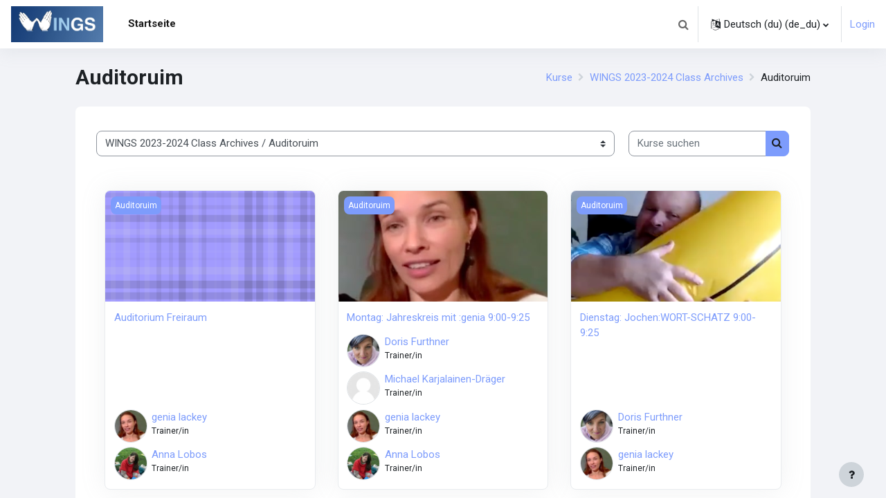

--- FILE ---
content_type: text/html; charset=utf-8
request_url: https://wings-academy.org/course/index.php?categoryid=115
body_size: 15575
content:
<!DOCTYPE html>

<html  dir="ltr" lang="de" xml:lang="de">
<head>
    <title>Alle Kurse | WINGS</title>
    <link rel="shortcut icon" href="https://wings-academy.org/theme/image.php/moove/theme/1724215146/favicon" />
    <meta http-equiv="Content-Type" content="text/html; charset=utf-8" />
<meta name="keywords" content="moodle, Alle Kurse | WINGS" />
<link rel="stylesheet" type="text/css" href="https://wings-academy.org/theme/yui_combo.php?rollup/3.17.2/yui-moodlesimple-min.css" /><script id="firstthemesheet" type="text/css">/** Required in order to fix style inclusion problems in IE with YUI **/</script><link rel="stylesheet" type="text/css" href="https://wings-academy.org/theme/styles.php/moove/1724215146_1651898476/all" />
<script>
//<![CDATA[
var M = {}; M.yui = {};
M.pageloadstarttime = new Date();
M.cfg = {"wwwroot":"https:\/\/wings-academy.org","homeurl":{},"sesskey":"K40KzCbISu","sessiontimeout":"28800","sessiontimeoutwarning":1200,"themerev":"1724215146","slasharguments":1,"theme":"moove","iconsystemmodule":"core\/icon_system_fontawesome","jsrev":"1724215147","admin":"admin","svgicons":true,"usertimezone":"Europa\/Wien","language":"de_du","courseId":1,"courseContextId":2,"contextid":19817,"contextInstanceId":115,"langrev":1768878981,"templaterev":"1724215147"};var yui1ConfigFn = function(me) {if(/-skin|reset|fonts|grids|base/.test(me.name)){me.type='css';me.path=me.path.replace(/\.js/,'.css');me.path=me.path.replace(/\/yui2-skin/,'/assets/skins/sam/yui2-skin')}};
var yui2ConfigFn = function(me) {var parts=me.name.replace(/^moodle-/,'').split('-'),component=parts.shift(),module=parts[0],min='-min';if(/-(skin|core)$/.test(me.name)){parts.pop();me.type='css';min=''}
if(module){var filename=parts.join('-');me.path=component+'/'+module+'/'+filename+min+'.'+me.type}else{me.path=component+'/'+component+'.'+me.type}};
YUI_config = {"debug":false,"base":"https:\/\/wings-academy.org\/lib\/yuilib\/3.17.2\/","comboBase":"https:\/\/wings-academy.org\/theme\/yui_combo.php?","combine":true,"filter":null,"insertBefore":"firstthemesheet","groups":{"yui2":{"base":"https:\/\/wings-academy.org\/lib\/yuilib\/2in3\/2.9.0\/build\/","comboBase":"https:\/\/wings-academy.org\/theme\/yui_combo.php?","combine":true,"ext":false,"root":"2in3\/2.9.0\/build\/","patterns":{"yui2-":{"group":"yui2","configFn":yui1ConfigFn}}},"moodle":{"name":"moodle","base":"https:\/\/wings-academy.org\/theme\/yui_combo.php?m\/1724215147\/","combine":true,"comboBase":"https:\/\/wings-academy.org\/theme\/yui_combo.php?","ext":false,"root":"m\/1724215147\/","patterns":{"moodle-":{"group":"moodle","configFn":yui2ConfigFn}},"filter":null,"modules":{"moodle-core-blocks":{"requires":["base","node","io","dom","dd","dd-scroll","moodle-core-dragdrop","moodle-core-notification"]},"moodle-core-dragdrop":{"requires":["base","node","io","dom","dd","event-key","event-focus","moodle-core-notification"]},"moodle-core-actionmenu":{"requires":["base","event","node-event-simulate"]},"moodle-core-lockscroll":{"requires":["plugin","base-build"]},"moodle-core-handlebars":{"condition":{"trigger":"handlebars","when":"after"}},"moodle-core-maintenancemodetimer":{"requires":["base","node"]},"moodle-core-formchangechecker":{"requires":["base","event-focus","moodle-core-event"]},"moodle-core-popuphelp":{"requires":["moodle-core-tooltip"]},"moodle-core-notification":{"requires":["moodle-core-notification-dialogue","moodle-core-notification-alert","moodle-core-notification-confirm","moodle-core-notification-exception","moodle-core-notification-ajaxexception"]},"moodle-core-notification-dialogue":{"requires":["base","node","panel","escape","event-key","dd-plugin","moodle-core-widget-focusafterclose","moodle-core-lockscroll"]},"moodle-core-notification-alert":{"requires":["moodle-core-notification-dialogue"]},"moodle-core-notification-confirm":{"requires":["moodle-core-notification-dialogue"]},"moodle-core-notification-exception":{"requires":["moodle-core-notification-dialogue"]},"moodle-core-notification-ajaxexception":{"requires":["moodle-core-notification-dialogue"]},"moodle-core-languninstallconfirm":{"requires":["base","node","moodle-core-notification-confirm","moodle-core-notification-alert"]},"moodle-core-event":{"requires":["event-custom"]},"moodle-core-chooserdialogue":{"requires":["base","panel","moodle-core-notification"]},"moodle-core-tooltip":{"requires":["base","node","io-base","moodle-core-notification-dialogue","json-parse","widget-position","widget-position-align","event-outside","cache-base"]},"moodle-core_availability-form":{"requires":["base","node","event","event-delegate","panel","moodle-core-notification-dialogue","json"]},"moodle-backup-confirmcancel":{"requires":["node","node-event-simulate","moodle-core-notification-confirm"]},"moodle-backup-backupselectall":{"requires":["node","event","node-event-simulate","anim"]},"moodle-course-util":{"requires":["node"],"use":["moodle-course-util-base"],"submodules":{"moodle-course-util-base":{},"moodle-course-util-section":{"requires":["node","moodle-course-util-base"]},"moodle-course-util-cm":{"requires":["node","moodle-course-util-base"]}}},"moodle-course-dragdrop":{"requires":["base","node","io","dom","dd","dd-scroll","moodle-core-dragdrop","moodle-core-notification","moodle-course-coursebase","moodle-course-util"]},"moodle-course-categoryexpander":{"requires":["node","event-key"]},"moodle-course-management":{"requires":["base","node","io-base","moodle-core-notification-exception","json-parse","dd-constrain","dd-proxy","dd-drop","dd-delegate","node-event-delegate"]},"moodle-form-dateselector":{"requires":["base","node","overlay","calendar"]},"moodle-form-shortforms":{"requires":["node","base","selector-css3","moodle-core-event"]},"moodle-form-passwordunmask":{"requires":[]},"moodle-question-chooser":{"requires":["moodle-core-chooserdialogue"]},"moodle-question-preview":{"requires":["base","dom","event-delegate","event-key","core_question_engine"]},"moodle-question-searchform":{"requires":["base","node"]},"moodle-availability_completion-form":{"requires":["base","node","event","moodle-core_availability-form"]},"moodle-availability_date-form":{"requires":["base","node","event","io","moodle-core_availability-form"]},"moodle-availability_grade-form":{"requires":["base","node","event","moodle-core_availability-form"]},"moodle-availability_group-form":{"requires":["base","node","event","moodle-core_availability-form"]},"moodle-availability_grouping-form":{"requires":["base","node","event","moodle-core_availability-form"]},"moodle-availability_profile-form":{"requires":["base","node","event","moodle-core_availability-form"]},"moodle-mod_assign-history":{"requires":["node","transition"]},"moodle-mod_quiz-util":{"requires":["node","moodle-core-actionmenu"],"use":["moodle-mod_quiz-util-base"],"submodules":{"moodle-mod_quiz-util-base":{},"moodle-mod_quiz-util-slot":{"requires":["node","moodle-mod_quiz-util-base"]},"moodle-mod_quiz-util-page":{"requires":["node","moodle-mod_quiz-util-base"]}}},"moodle-mod_quiz-dragdrop":{"requires":["base","node","io","dom","dd","dd-scroll","moodle-core-dragdrop","moodle-core-notification","moodle-mod_quiz-quizbase","moodle-mod_quiz-util-base","moodle-mod_quiz-util-page","moodle-mod_quiz-util-slot","moodle-course-util"]},"moodle-mod_quiz-questionchooser":{"requires":["moodle-core-chooserdialogue","moodle-mod_quiz-util","querystring-parse"]},"moodle-mod_quiz-modform":{"requires":["base","node","event"]},"moodle-mod_quiz-quizbase":{"requires":["base","node"]},"moodle-mod_quiz-autosave":{"requires":["base","node","event","event-valuechange","node-event-delegate","io-form"]},"moodle-mod_quiz-toolboxes":{"requires":["base","node","event","event-key","io","moodle-mod_quiz-quizbase","moodle-mod_quiz-util-slot","moodle-core-notification-ajaxexception"]},"moodle-message_airnotifier-toolboxes":{"requires":["base","node","io"]},"moodle-filter_glossary-autolinker":{"requires":["base","node","io-base","json-parse","event-delegate","overlay","moodle-core-event","moodle-core-notification-alert","moodle-core-notification-exception","moodle-core-notification-ajaxexception"]},"moodle-filter_mathjaxloader-loader":{"requires":["moodle-core-event"]},"moodle-editor_atto-rangy":{"requires":[]},"moodle-editor_atto-editor":{"requires":["node","transition","io","overlay","escape","event","event-simulate","event-custom","node-event-html5","node-event-simulate","yui-throttle","moodle-core-notification-dialogue","moodle-core-notification-confirm","moodle-editor_atto-rangy","handlebars","timers","querystring-stringify"]},"moodle-editor_atto-plugin":{"requires":["node","base","escape","event","event-outside","handlebars","event-custom","timers","moodle-editor_atto-menu"]},"moodle-editor_atto-menu":{"requires":["moodle-core-notification-dialogue","node","event","event-custom"]},"moodle-report_eventlist-eventfilter":{"requires":["base","event","node","node-event-delegate","datatable","autocomplete","autocomplete-filters"]},"moodle-report_loglive-fetchlogs":{"requires":["base","event","node","io","node-event-delegate"]},"moodle-gradereport_history-userselector":{"requires":["escape","event-delegate","event-key","handlebars","io-base","json-parse","moodle-core-notification-dialogue"]},"moodle-qbank_editquestion-chooser":{"requires":["moodle-core-chooserdialogue"]},"moodle-tool_capability-search":{"requires":["base","node"]},"moodle-tool_lp-dragdrop-reorder":{"requires":["moodle-core-dragdrop"]},"moodle-tool_monitor-dropdown":{"requires":["base","event","node"]},"moodle-assignfeedback_editpdf-editor":{"requires":["base","event","node","io","graphics","json","event-move","event-resize","transition","querystring-stringify-simple","moodle-core-notification-dialog","moodle-core-notification-alert","moodle-core-notification-warning","moodle-core-notification-exception","moodle-core-notification-ajaxexception"]},"moodle-atto_accessibilitychecker-button":{"requires":["color-base","moodle-editor_atto-plugin"]},"moodle-atto_accessibilityhelper-button":{"requires":["moodle-editor_atto-plugin"]},"moodle-atto_align-button":{"requires":["moodle-editor_atto-plugin"]},"moodle-atto_bold-button":{"requires":["moodle-editor_atto-plugin"]},"moodle-atto_charmap-button":{"requires":["moodle-editor_atto-plugin"]},"moodle-atto_clear-button":{"requires":["moodle-editor_atto-plugin"]},"moodle-atto_collapse-button":{"requires":["moodle-editor_atto-plugin"]},"moodle-atto_emojipicker-button":{"requires":["moodle-editor_atto-plugin"]},"moodle-atto_emoticon-button":{"requires":["moodle-editor_atto-plugin"]},"moodle-atto_equation-button":{"requires":["moodle-editor_atto-plugin","moodle-core-event","io","event-valuechange","tabview","array-extras"]},"moodle-atto_h5p-button":{"requires":["moodle-editor_atto-plugin"]},"moodle-atto_html-beautify":{},"moodle-atto_html-button":{"requires":["promise","moodle-editor_atto-plugin","moodle-atto_html-beautify","moodle-atto_html-codemirror","event-valuechange"]},"moodle-atto_html-codemirror":{"requires":["moodle-atto_html-codemirror-skin"]},"moodle-atto_image-button":{"requires":["moodle-editor_atto-plugin"]},"moodle-atto_indent-button":{"requires":["moodle-editor_atto-plugin"]},"moodle-atto_italic-button":{"requires":["moodle-editor_atto-plugin"]},"moodle-atto_link-button":{"requires":["moodle-editor_atto-plugin"]},"moodle-atto_managefiles-button":{"requires":["moodle-editor_atto-plugin"]},"moodle-atto_managefiles-usedfiles":{"requires":["node","escape"]},"moodle-atto_media-button":{"requires":["moodle-editor_atto-plugin","moodle-form-shortforms"]},"moodle-atto_noautolink-button":{"requires":["moodle-editor_atto-plugin"]},"moodle-atto_orderedlist-button":{"requires":["moodle-editor_atto-plugin"]},"moodle-atto_recordrtc-button":{"requires":["moodle-editor_atto-plugin","moodle-atto_recordrtc-recording"]},"moodle-atto_recordrtc-recording":{"requires":["moodle-atto_recordrtc-button"]},"moodle-atto_rtl-button":{"requires":["moodle-editor_atto-plugin"]},"moodle-atto_strike-button":{"requires":["moodle-editor_atto-plugin"]},"moodle-atto_subscript-button":{"requires":["moodle-editor_atto-plugin"]},"moodle-atto_superscript-button":{"requires":["moodle-editor_atto-plugin"]},"moodle-atto_table-button":{"requires":["moodle-editor_atto-plugin","moodle-editor_atto-menu","event","event-valuechange"]},"moodle-atto_title-button":{"requires":["moodle-editor_atto-plugin"]},"moodle-atto_underline-button":{"requires":["moodle-editor_atto-plugin"]},"moodle-atto_undo-button":{"requires":["moodle-editor_atto-plugin"]},"moodle-atto_unorderedlist-button":{"requires":["moodle-editor_atto-plugin"]}}},"gallery":{"name":"gallery","base":"https:\/\/wings-academy.org\/lib\/yuilib\/gallery\/","combine":true,"comboBase":"https:\/\/wings-academy.org\/theme\/yui_combo.php?","ext":false,"root":"gallery\/1724215147\/","patterns":{"gallery-":{"group":"gallery"}}}},"modules":{"core_filepicker":{"name":"core_filepicker","fullpath":"https:\/\/wings-academy.org\/lib\/javascript.php\/1724215147\/repository\/filepicker.js","requires":["base","node","node-event-simulate","json","async-queue","io-base","io-upload-iframe","io-form","yui2-treeview","panel","cookie","datatable","datatable-sort","resize-plugin","dd-plugin","escape","moodle-core_filepicker","moodle-core-notification-dialogue"]},"core_comment":{"name":"core_comment","fullpath":"https:\/\/wings-academy.org\/lib\/javascript.php\/1724215147\/comment\/comment.js","requires":["base","io-base","node","json","yui2-animation","overlay","escape"]},"mathjax":{"name":"mathjax","fullpath":"https:\/\/cdn.jsdelivr.net\/npm\/mathjax@2.7.9\/MathJax.js?delayStartupUntil=configured"}}};
M.yui.loader = {modules: {}};

//]]>
</script>
<link rel="preconnect" href="https://fonts.googleapis.com">
                       <link rel="preconnect" href="https://fonts.gstatic.com" crossorigin>
                       <link href="https://fonts.googleapis.com/css2?family=Roboto:ital,wght@0,300;0,400;0,500;0,700;1,400&display=swap" rel="stylesheet">
    <meta name="viewport" content="width=device-width, initial-scale=1.0">
</head>

<body  id="page-course-index-category" class="format-site limitedwidth  path-course path-course-index chrome dir-ltr lang-de_du yui-skin-sam yui3-skin-sam wings-academy-org pagelayout-coursecategory course-1 context-19817 category-115 notloggedin uses-drawers">
<div id="accessibilitybar" class="fixed-top">
    <div class="container-fluid">
        <div class="bars">
            <div class="fontsize">
                <span>Schriftgröße</span>
                <ul>
                    <li><a class="btn btn-default" data-action="decrease" title="Schriftgröße verringern" id="fontsize_dec">A-</a></li>
                    <li><a class="btn btn-default" data-action="reset" title="Schriftgröße zurücksetzen" id="fontsize_reset">A</a></li>
                    <li><a class="btn btn-default" data-action="increase" title="Schriftgröße erhöhen" id="fontsize_inc">A+</a></li>
                </ul>
            </div>
            <div class="sitecolor">
                <span>Farbe Wesite</span>
                <ul>
                    <li><a class="btn btn-default" data-action="reset" title="Farbe Website zurücksetzen" id="sitecolor_color1">R</a></li>
                    <li><a class="btn btn-default" data-action="sitecolor-color-2" title="Geringer Kontrast 1" id="sitecolor_color2">A</a></li>
                    <li><a class="btn btn-default" data-action="sitecolor-color-3" title="Geringer Kontrast 2" id="sitecolor_color3">A</a></li>
                    <li><a class="btn btn-default" data-action="sitecolor-color-4" title="Hoher Kontrast" id="sitecolor_color4">A</a></li>
                </ul>
            </div>
        </div>
    </div>
</div>


<div class="toast-wrapper mx-auto py-0 fixed-top" role="status" aria-live="polite"></div>
<div id="page-wrapper" class="d-print-block">

    <div>
    <a class="sr-only sr-only-focusable" href="#maincontent">Zum Hauptinhalt</a>
</div><script src="https://wings-academy.org/lib/javascript.php/1724215147/lib/polyfills/polyfill.js"></script>
<script src="https://wings-academy.org/theme/yui_combo.php?rollup/3.17.2/yui-moodlesimple-min.js"></script><script src="https://wings-academy.org/lib/javascript.php/1724215147/lib/javascript-static.js"></script>
<script>
//<![CDATA[
document.body.className += ' jsenabled';
//]]>
</script>



    <nav class="navbar fixed-top navbar-light bg-white navbar-expand shadow" aria-label="Site-Navigation">
    
        <button class="navbar-toggler aabtn d-block d-md-none px-1 my-1 border-0" data-toggler="drawers" data-action="toggle" data-target="theme_moove-drawers-primary">
            <span class="navbar-toggler-icon"></span>
            <span class="sr-only">Website-Übersicht</span>
        </button>
    
        <a href="https://wings-academy.org/" class="navbar-brand d-none d-md-flex align-items-center m-0 mr-4 p-0 aabtn">
                <img src="//wings-academy.org/pluginfile.php/1/theme_moove/logo/1724215146/WINGS%20Logo%20Hands.jpg" class="logo mr-1" alt="WINGS">
        </a>
    
            <div class="primary-navigation">
                <nav class="moremenu navigation">
                    <ul id="moremenu-6971414da04cf-navbar-nav" role="menubar" class="nav more-nav navbar-nav">
                                <li data-key="home" class="nav-item" role="none" data-forceintomoremenu="false">
                                            <a role="menuitem" class="nav-link active "
                                                href="https://wings-academy.org/"
                                                
                                                aria-current="true"
                                                
                                            >
                                                Startseite
                                            </a>
                                </li>
                        <li role="none" class="nav-item dropdown dropdownmoremenu d-none" data-region="morebutton">
                            <a class="dropdown-toggle nav-link " href="#" id="moremenu-dropdown-6971414da04cf" role="menuitem" data-toggle="dropdown" aria-haspopup="true" aria-expanded="false" tabindex="-1">
                                Mehr
                            </a>
                            <ul class="dropdown-menu dropdown-menu-left" data-region="moredropdown" aria-labelledby="moremenu-dropdown-6971414da04cf" role="menu">
                            </ul>
                        </li>
                    </ul>
                </nav>
            </div>
    
        <ul class="navbar-nav d-none d-md-flex my-1 px-1">
            <!-- page_heading_menu -->
            
        </ul>
    
        <div id="usernavigation" class="navbar-nav ml-auto">
            <div class="navbarcallbacks">
                
            </div>
                <div id="searchinput-navbar-6971414da33af6971414d9517e6" class="simplesearchform">
    <div class="collapse" id="searchform-navbar">
        <form autocomplete="off" action="https://wings-academy.org/search/index.php" method="get" accept-charset="utf-8" class="mform form-inline searchform-navbar">
                <input type="hidden" name="context" value="19817">
            <div class="input-group">
                <label for="searchinput-6971414da33af6971414d9517e6">
                    <span class="sr-only">Suchen</span>
                </label>
                    <input type="text"
                       id="searchinput-6971414da33af6971414d9517e6"
                       class="form-control withclear"
                       placeholder="Suchen"
                       aria-label="Suchen"
                       name="q"
                       data-region="input"
                       autocomplete="off"
                    >
                    <a class="btn btn-close"
                        data-action="closesearch"
                        data-toggle="collapse"
                        href="#searchform-navbar"
                        role="button"
                    >
                        <i class="icon fa fa-times fa-fw " aria-hidden="true"  ></i>
                        <span class="sr-only">Schließen</span>
                    </a>
                <div class="input-group-append">
                    <button type="submit" class="btn btn-submit" data-action="submit">
                        <i class="icon fa fa-search fa-fw " aria-hidden="true"  ></i>
                        <span class="sr-only">Suchen</span>
                    </button>
                </div>
            </div>
        </form>
    </div>
    <a
        class="btn btn-open rounded-0 nav-link"
        data-toggle="collapse"
        data-action="opensearch"
        href="#searchform-navbar"
        role="button"
        aria-expanded="false"
        aria-controls="searchform-navbar"
        title="Sucheingabe umschalten"
    >
        <i class="icon fa fa-search fa-fw " aria-hidden="true"  ></i>
        <span class="sr-only">Sucheingabe umschalten</span>
    </a>
</div>
                <div class="divider border-left h-75 align-self-center mx-1"></div>
                <div class="langmenu">
                    <div class="dropdown show">
                        <a href="#" role="button" id="lang-menu-toggle" data-toggle="dropdown" aria-label="Sprache" aria-haspopup="true" aria-controls="lang-action-menu" class="btn dropdown-toggle">
                            <i class="icon fa fa-language fa-fw mr-1" aria-hidden="true"></i>
                            <span class="langbutton">
                                Deutsch (du) ‎(de_du)‎
                            </span>
                            <b class="caret"></b>
                        </a>
                        <div role="menu" aria-labelledby="lang-menu-toggle" id="lang-action-menu" class="dropdown-menu dropdown-menu-right">
                                    <a href="https://wings-academy.org/course/index.php?categoryid=115&amp;lang=de_kids" class="dropdown-item pl-5" role="menuitem" >
                                        Deutsch ‎(de_kids)‎
                                    </a>
                                    <a href="https://wings-academy.org/course/index.php?categoryid=115&amp;lang=de" class="dropdown-item pl-5" role="menuitem" >
                                        Deutsch ‎(de)‎
                                    </a>
                                    <a href="#" class="dropdown-item pl-5" role="menuitem" aria-current="true">
                                        Deutsch (du) ‎(de_du)‎
                                    </a>
                                    <a href="https://wings-academy.org/course/index.php?categoryid=115&amp;lang=en_kids" class="dropdown-item pl-5" role="menuitem" >
                                        English ‎(en_kids)‎
                                    </a>
                                    <a href="https://wings-academy.org/course/index.php?categoryid=115&amp;lang=en" class="dropdown-item pl-5" role="menuitem" >
                                        English ‎(en)‎
                                    </a>
                        </div>
                    </div>
                </div>
                <div class="divider border-left h-75 align-self-center mx-1"></div>
            
            <div class="d-flex align-items-stretch usermenu-container" data-region="usermenu">
                    <div class="usermenu">
                            <span class="login pl-2">
                                    <a href="https://wings-academy.org/login/index.php">Login</a>
                            </span>
                    </div>
            </div>
            
        </div>
    </nav>
    
    

<div  class="drawer drawer-left drawer-primary d-print-none not-initialized" data-region="fixed-drawer" id="theme_moove-drawers-primary" data-preference="" data-state="show-drawer-primary" data-forceopen="0" data-close-on-resize="1">
    <div class="drawerheader">
        <button
            class="btn drawertoggle icon-no-margin hidden"
            data-toggler="drawers"
            data-action="closedrawer"
            data-target="theme_moove-drawers-primary"
            data-toggle="tooltip"
            data-placement="right"
            title="Leiste schließen"
        >
            <i class="icon fa fa-times fa-fw " aria-hidden="true"  ></i>
        </button>
    </div>
    <div class="drawercontent drag-container" data-usertour="scroller">
                <div class="list-group">
                <a href="https://wings-academy.org/" class="list-group-item list-group-item-action active " aria-current="true">
                    Startseite
                </a>
        </div>

    </div>
</div>

    <div id="page" data-region="mainpage" data-usertour="scroller" class="drawers   drag-container">

        <header id="page-header" class="moove-container-fluid">
    <div class="d-flex flex-wrap">
        <div class="ml-auto d-flex">
            
        </div>
        <div id="course-header">
            
        </div>
    </div>
    <div class="d-sm-flex align-items-center">
                <div class="mr-auto">
                    <div class="page-context-header"><div class="page-header-headings"><h1 class="h2">Auditoruim</h1></div></div>
                </div>
        <div class="header-actions-container ml-auto" data-region="header-actions-container">
        </div>

            <div class="d-none d-md-block" id="page-navbar">
                <nav aria-label="Navigationsleiste">
    <ol class="breadcrumb">
                <li class="breadcrumb-item">
                    <a href="https://wings-academy.org/course/index.php"  >Kurse</a>
                </li>
        
                <li class="breadcrumb-item">
                    <a href="https://wings-academy.org/course/index.php?categoryid=123"  >WINGS 2023-2024 Class Archives</a>
                </li>
        
                <li class="breadcrumb-item"><span>Auditoruim</span></li>
        </ol>
</nav>
            </div>
    </div>
</header>

        <div id="topofscroll" class="main-inner">
            <div class="drawer-toggles d-flex">
            </div>

            <div id="page-content" class="d-print-block">
                <div id="region-main-box">
                    <section id="region-main" aria-label="Inhalt">

                        <span class="notifications" id="user-notifications"></span>
                        <div role="main"><span id="maincontent"></span><span></span><div class="container-fluid tertiary-navigation" id="action_bar">
    <div class="row">
            <div class="navitem">
                <div class="urlselect text-truncate w-100">
                    <form method="post" action="https://wings-academy.org/course/jumpto.php" class="form-inline" id="url_select_f6971414d9517e1">
                        <input type="hidden" name="sesskey" value="K40KzCbISu">
                            <label for="url_select6971414d9517e2" class="sr-only">
                                Kursbereiche
                            </label>
                        <select  id="url_select6971414d9517e2" class="custom-select urlselect text-truncate w-100" name="jump"
                                 >
                                    <option value="/course/index.php?categoryid=137" >Auditorium</option>
                                    <option value="/course/index.php?categoryid=46" >Auditorium / Directory</option>
                                    <option value="/course/index.php?categoryid=138" >Vertiefungen</option>
                                    <option value="/course/index.php?categoryid=144" >VS Classes</option>
                                    <option value="/course/index.php?categoryid=139" >Sprachen</option>
                                    <option value="/course/index.php?categoryid=140" >Deutsch</option>
                                    <option value="/course/index.php?categoryid=141" >Mathe</option>
                                    <option value="/course/index.php?categoryid=142" >Kunst</option>
                                    <option value="/course/index.php?categoryid=147" >Musik</option>
                                    <option value="/course/index.php?categoryid=143" >Wissenschaften</option>
                                    <option value="/course/index.php?categoryid=145" >SAT Prep</option>
                                    <option value="/course/index.php?categoryid=135" >WINGS Class Archives 2024-2025</option>
                                    <option value="/course/index.php?categoryid=130" >WINGS Class Archives 2024-2025 / Auditorium</option>
                                    <option value="/course/index.php?categoryid=127" >WINGS Class Archives 2024-2025 / Vertiefungen</option>
                                    <option value="/course/index.php?categoryid=129" >WINGS Class Archives 2024-2025 / Sprachen</option>
                                    <option value="/course/index.php?categoryid=131" >WINGS Class Archives 2024-2025 / Deutsch</option>
                                    <option value="/course/index.php?categoryid=132" >WINGS Class Archives 2024-2025 / Mathe</option>
                                    <option value="/course/index.php?categoryid=133" >WINGS Class Archives 2024-2025 / Kunst</option>
                                    <option value="/course/index.php?categoryid=134" >WINGS Class Archives 2024-2025 / Wissenschaften</option>
                                    <option value="/course/index.php?categoryid=126" >Mathe Archiv</option>
                                    <option value="/course/index.php?categoryid=90" >Mathe Archiv / Mathe Archiv MS</option>
                                    <option value="/course/index.php?categoryid=121" >Mathe Archiv / Mathe Archive HS</option>
                                    <option value="/course/index.php?categoryid=128" >WINGS Forum</option>
                                    <option value="/course/index.php?categoryid=45" >Instructional Videos for Moodle</option>
                                    <option value="/course/index.php?categoryid=60" >WINGS 2021-2022 Class Archives</option>
                                    <option value="/course/index.php?categoryid=61" >WINGS 2021-2022 Class Archives / Primaria VS 2021-2022</option>
                                    <option value="/course/index.php?categoryid=62" >WINGS 2021-2022 Class Archives / Primaria VS 2021-2022 / Maths</option>
                                    <option value="/course/index.php?categoryid=63" >WINGS 2021-2022 Class Archives / Primaria VS 2021-2022 / VS with Jacqueline</option>
                                    <option value="/course/index.php?categoryid=26" >WINGS 2021-2022 Class Archives / Primaria VS 2021-2022 / Deutsch</option>
                                    <option value="/course/index.php?categoryid=24" >WINGS 2021-2022 Class Archives / Primaria VS 2021-2022 / Sprachen</option>
                                    <option value="/course/index.php?categoryid=25" >WINGS 2021-2022 Class Archives / Primaria VS 2021-2022 / Musik</option>
                                    <option value="/course/index.php?categoryid=30" >WINGS 2021-2022 Class Archives / Primaria VS 2021-2022 / Kunst und Handwerk</option>
                                    <option value="/course/index.php?categoryid=4" >WINGS 2021-2022 Class Archives / Secondaria MS</option>
                                    <option value="/course/index.php?categoryid=16" >WINGS 2021-2022 Class Archives / Secondaria MS / Mathe</option>
                                    <option value="/course/index.php?categoryid=31" >WINGS 2021-2022 Class Archives / Secondaria MS / Deutsch</option>
                                    <option value="/course/index.php?categoryid=17" >WINGS 2021-2022 Class Archives / Secondaria MS / Englisch</option>
                                    <option value="/course/index.php?categoryid=33" >WINGS 2021-2022 Class Archives / Secondaria MS / Sprachen</option>
                                    <option value="/course/index.php?categoryid=38" >WINGS 2021-2022 Class Archives / Secondaria MS / Sozialkunde</option>
                                    <option value="/course/index.php?categoryid=22" >WINGS 2021-2022 Class Archives / Secondaria MS / Musik</option>
                                    <option value="/course/index.php?categoryid=32" >WINGS 2021-2022 Class Archives / Secondaria MS / Bildnerische Erziehung</option>
                                    <option value="/course/index.php?categoryid=53" >WINGS 2021-2022 Class Archives / Secondaria MS / Handwerk</option>
                                    <option value="/course/index.php?categoryid=34" >WINGS 2021-2022 Class Archives / Secondaria MS / Ernährung und Kochen</option>
                                    <option value="/course/index.php?categoryid=12" >WINGS 2021-2022 Class Archives / High School</option>
                                    <option value="/course/index.php?categoryid=40" >WINGS 2021-2022 Class Archives / High School / Math</option>
                                    <option value="/course/index.php?categoryid=42" >WINGS 2021-2022 Class Archives / High School / Deutsch</option>
                                    <option value="/course/index.php?categoryid=39" >WINGS 2021-2022 Class Archives / High School / Languages</option>
                                    <option value="/course/index.php?categoryid=41" >WINGS 2021-2022 Class Archives / High School / Business and Economics</option>
                                    <option value="/course/index.php?categoryid=43" >WINGS 2021-2022 Class Archives / High School / Social Science</option>
                                    <option value="/course/index.php?categoryid=48" >WINGS 2021-2022 Class Archives / High School / Humanities</option>
                                    <option value="/course/index.php?categoryid=49" >WINGS 2021-2022 Class Archives / High School / Science</option>
                                    <option value="/course/index.php?categoryid=52" >WINGS 2021-2022 Class Archives / High School / Music</option>
                                    <option value="/course/index.php?categoryid=15" >WINGS 2021-2022 Class Archives / Vertiefungen</option>
                                    <option value="/course/index.php?categoryid=47" >WINGS 2021-2022 Class Archives / Vertiefungen / November 2021 Human Biologie</option>
                                    <option value="/course/index.php?categoryid=18" >WINGS 2021-2022 Class Archives / Vertiefungen / Sept 2021 Wer bin Ich?</option>
                                    <option value="/course/index.php?categoryid=19" >WINGS 2021-2022 Class Archives / Vertiefungen / Sept 2021 Wer bin Ich? / VS</option>
                                    <option value="/course/index.php?categoryid=20" >WINGS 2021-2022 Class Archives / Vertiefungen / Sept 2021 Wer bin Ich? / MS/HS</option>
                                    <option value="/course/index.php?categoryid=91" >WINGS 2021-2022 Class Archives / Vertiefungen / Sept 2021 Wer bin Ich? / Monday</option>
                                    <option value="/course/index.php?categoryid=92" >WINGS 2021-2022 Class Archives / Vertiefungen / Sept 2021 Wer bin Ich? / Tuesday</option>
                                    <option value="/course/index.php?categoryid=93" >WINGS 2021-2022 Class Archives / Vertiefungen / Sept 2021 Wer bin Ich? / Wednesday</option>
                                    <option value="/course/index.php?categoryid=50" >WINGS 2021-2022 Class Archives / Vertiefungen / Physik</option>
                                    <option value="/course/index.php?categoryid=51" >WINGS 2021-2022 Class Archives / Vertiefungen / Chemie</option>
                                    <option value="/course/index.php?categoryid=55" >WINGS 2021-2022 Class Archives / Vertiefungen / Biologie März 2022</option>
                                    <option value="/course/index.php?categoryid=57" >WINGS 2021-2022 Class Archives / Vertiefungen / Vertiefungen Mai 10.-13.</option>
                                    <option value="/course/index.php?categoryid=58" >WINGS 2021-2022 Class Archives / Vertiefungen / Sprache Mai 23.-26.</option>
                                    <option value="/course/index.php?categoryid=11" >WINGS 2021-2022 Class Archives / Elective Courses</option>
                                    <option value="/course/index.php?categoryid=89" >WINGS 2021-2022 Class Archives / Auditorium </option>
                                    <option value="/course/index.php?categoryid=56" >WINGS 2021-2022 Class Archives / Auditorium  / Reifegrad Reflektion</option>
                                    <option value="/course/index.php?categoryid=114" >WINGS 2022-2023 Class Archives</option>
                                    <option value="/course/index.php?categoryid=9" >WINGS 2022-2023 Class Archives / Auditorium</option>
                                    <option value="/course/index.php?categoryid=102" >WINGS 2022-2023 Class Archives / Electives</option>
                                    <option value="/course/index.php?categoryid=5" >WINGS 2022-2023 Class Archives / Primaria VS</option>
                                    <option value="/course/index.php?categoryid=75" >WINGS 2022-2023 Class Archives / Primaria VS / VS 1.-2.</option>
                                    <option value="/course/index.php?categoryid=23" >WINGS 2022-2023 Class Archives / Primaria VS / VS 3.-4.</option>
                                    <option value="/course/index.php?categoryid=74" >WINGS 2022-2023 Class Archives / Primaria VS / Musik VS 1.-4.</option>
                                    <option value="/course/index.php?categoryid=81" >WINGS 2022-2023 Class Archives / Primaria VS / Kunst und Handwerk VS 1.-4.</option>
                                    <option value="/course/index.php?categoryid=78" >WINGS 2022-2023 Class Archives / 2. Fremdsprache VS/MS</option>
                                    <option value="/course/index.php?categoryid=98" >WINGS 2022-2023 Class Archives / 2. Fremdsprache VS/MS / Russisch 1 Archiv</option>
                                    <option value="/course/index.php?categoryid=76" >WINGS 2022-2023 Class Archives / Deutsch</option>
                                    <option value="/course/index.php?categoryid=99" >WINGS 2022-2023 Class Archives / Englisch</option>
                                    <option value="/course/index.php?categoryid=79" >WINGS 2022-2023 Class Archives / Sozialkunde</option>
                                    <option value="/course/index.php?categoryid=83" >WINGS 2022-2023 Class Archives / Science MS</option>
                                    <option value="/course/index.php?categoryid=77" >WINGS 2022-2023 Class Archives / Musik</option>
                                    <option value="/course/index.php?categoryid=82" >WINGS 2022-2023 Class Archives / Kunst und Handwerk MS 1.-4.</option>
                                    <option value="/course/index.php?categoryid=85" >WINGS 2022-2023 Class Archives / Sprachen MS/HS</option>
                                    <option value="/course/index.php?categoryid=65" >WINGS 2022-2023 Class Archives / High School</option>
                                    <option value="/course/index.php?categoryid=67" >WINGS 2022-2023 Class Archives / High School / Math</option>
                                    <option value="/course/index.php?categoryid=86" >WINGS 2022-2023 Class Archives / High School / German</option>
                                    <option value="/course/index.php?categoryid=100" >WINGS 2022-2023 Class Archives / High School / English</option>
                                    <option value="/course/index.php?categoryid=84" >WINGS 2022-2023 Class Archives / High School / Science</option>
                                    <option value="/course/index.php?categoryid=80" >WINGS 2022-2023 Class Archives / High School / Social Studies</option>
                                    <option value="/course/index.php?categoryid=68" >WINGS 2022-2023 Class Archives / High School / HS Counseling</option>
                                    <option value="/course/index.php?categoryid=87" >WINGS 2022-2023 Class Archives / Vertiefungen</option>
                                    <option value="/course/index.php?categoryid=88" >WINGS 2022-2023 Class Archives / Vertiefungen / September: Wer sind Wir?</option>
                                    <option value="/course/index.php?categoryid=95" >WINGS 2022-2023 Class Archives / Vertiefungen / September: Wer sind Wir? / Mo., 12. Sept.</option>
                                    <option value="/course/index.php?categoryid=96" >WINGS 2022-2023 Class Archives / Vertiefungen / September: Wer sind Wir? / Di., 13. Sept.</option>
                                    <option value="/course/index.php?categoryid=97" >WINGS 2022-2023 Class Archives / Vertiefungen / September: Wer sind Wir? / Mi., 14. Sept.</option>
                                    <option value="/course/index.php?categoryid=94" >WINGS 2022-2023 Class Archives / Vertiefungen / September: Wer sind Wir? / Do., 15. Sept.</option>
                                    <option value="/course/index.php?categoryid=101" >WINGS 2022-2023 Class Archives / Vertiefungen / September: Wer sind Wir? / Fr., 16. Sept</option>
                                    <option value="/course/index.php?categoryid=103" >WINGS 2022-2023 Class Archives / Vertiefungen / Oktober 17.-21. Physik</option>
                                    <option value="/course/index.php?categoryid=104" >WINGS 2022-2023 Class Archives / Vertiefungen / November 21-26: Geschichte Vertiefung</option>
                                    <option value="/course/index.php?categoryid=105" >WINGS 2022-2023 Class Archives / Vertiefungen / Jänner 23.-27. Musik Vertiefung</option>
                                    <option value="/course/index.php?categoryid=107" >WINGS 2022-2023 Class Archives / Vertiefungen / März 13.-17. Biologie Vertiefung</option>
                                    <option value="/course/index.php?categoryid=108" >WINGS 2022-2023 Class Archives / Vertiefungen / April 24. -28.  Deutsch Vertiefung: Schüler Präsentationen</option>
                                    <option value="/course/index.php?categoryid=109" >WINGS 2022-2023 Class Archives / Vertiefungen / Mai 22.-26. Vertiefung (eventuel Englisch)</option>
                                    <option value="/course/index.php?categoryid=123" >WINGS 2023-2024 Class Archives</option>
                                    <option value="/course/index.php?categoryid=115" selected>WINGS 2023-2024 Class Archives / Auditoruim</option>
                                    <option value="/course/index.php?categoryid=120" >WINGS 2023-2024 Class Archives / Sprachen</option>
                                    <option value="/course/index.php?categoryid=118" >WINGS 2023-2024 Class Archives / Primaria VS</option>
                                    <option value="/course/index.php?categoryid=36" >WINGS 2023-2024 Class Archives / WINGS Forum</option>
                                    <option value="/course/index.php?categoryid=117" >WINGS 2023-2024 Class Archives / Vertiefungen 2023-2024 Archiv</option>
                                    <option value="/course/index.php?categoryid=64" >WINGS 2023-2024 Class Archives / Secondaria MS</option>
                                    <option value="/course/index.php?categoryid=119" >WINGS 2023-2024 Class Archives / High School</option>
                        </select>
                            <noscript>
                                <input type="submit" class="btn btn-secondary ml-1" value="Start">
                            </noscript>
                    </form>
                </div>
            </div>
            <div class="navitem">
                <div class="simplesearchform ">
                    <form autocomplete="off" action="https://wings-academy.org/course/search.php" method="get" accept-charset="utf-8" class="mform form-inline simplesearchform">
                    <div class="input-group">
                        <label for="searchinput-6971414d9641b6971414d9517e3">
                            <span class="sr-only">Kurse suchen</span>
                        </label>
                        <input type="text"
                           id="searchinput-6971414d9641b6971414d9517e3"
                           class="form-control"
                           placeholder="Kurse suchen"
                           aria-label="Kurse suchen"
                           name="search"
                           data-region="input"
                           autocomplete="off"
                           value=""
                        >
                        <div class="input-group-append">
                            <button type="submit"
                                class="btn  btn-primary search-icon"
                                
                            >
                                <i class="icon fa fa-search fa-fw " aria-hidden="true"  ></i>
                                <span class="sr-only">Kurse suchen</span>
                            </button>
                        </div>
                
                    </div>
                    </form>
                </div>            </div>
    </div>
</div><div class="course_category_tree clearfix "><div class="content"><div class="courses category-browse category-browse-115"><div class="card-deck dashboard-card-deck mt-2"><div class="card dashboard-card" role="listitem" data-region="course-content" data-course-id="252">
    <a href="https://wings-academy.org/course/view.php?id=252" tabindex="-1">
        <div class="card-img dashboard-card-img" style="background-image: url([data-uri]);">
            <span class="sr-only">Kursbild Auditorium Freiraum</span>
            <div class="course-category">
                Auditoruim
            </div>
        </div>
    </a>
    <div class="card-body course-info-container">
        <div class="d-flex align-items-start">
            <div class="w-100">
                <a href="https://wings-academy.org/course/view.php?id=252" class="aalink coursename mr-2 mb-1">
                    Auditorium Freiraum
                </a>
            </div>
        </div>

        <div class="customfields">
            
        </div>

        <div class="course-summary">
            
        </div>
    </div>

        <div class="course-contacts">
                <a href="https://wings-academy.org/user/profile.php?id=985" class="contact" data-toggle="tooltip" title="genia lackey">
                    <img src="https://wings-academy.org/pluginfile.php/19246/user/icon/moove/f1?rev=71732" class="rounded-circle" alt="genia lackey">
                    <div class="info">
                        <p class="name">genia lackey</p>
                        <p class="role">Trainer/in</p>
                    </div>
                </a>
                <a href="https://wings-academy.org/user/profile.php?id=1399" class="contact" data-toggle="tooltip" title="Anna Lobos">
                    <img src="https://wings-academy.org/pluginfile.php/19969/user/icon/moove/f1?rev=71826" class="rounded-circle" alt="Anna Lobos">
                    <div class="info">
                        <p class="name">Anna Lobos</p>
                        <p class="role">Trainer/in</p>
                    </div>
                </a>
        </div>
</div><div class="card dashboard-card" role="listitem" data-region="course-content" data-course-id="234">
    <a href="https://wings-academy.org/course/view.php?id=234" tabindex="-1">
        <div class="card-img dashboard-card-img" style="background-image: url(https://wings-academy.org/pluginfile.php/19919/course/overviewfiles/Genia%20Temp.jpg);">
            <span class="sr-only">Kursbild Montag: Jahreskreis mit :genia 9:00-9:25</span>
            <div class="course-category">
                Auditoruim
            </div>
        </div>
    </a>
    <div class="card-body course-info-container">
        <div class="d-flex align-items-start">
            <div class="w-100">
                <a href="https://wings-academy.org/course/view.php?id=234" class="aalink coursename mr-2 mb-1">
                    Montag: Jahreskreis mit :genia 9:00-9:25
                </a>
            </div>
        </div>

        <div class="customfields">
            
        </div>

        <div class="course-summary">
            
        </div>
    </div>

        <div class="course-contacts">
                <a href="https://wings-academy.org/user/profile.php?id=1385" class="contact" data-toggle="tooltip" title="Doris Furthner">
                    <img src="https://wings-academy.org/pluginfile.php/19769/user/icon/moove/f1?rev=71363" class="rounded-circle" alt="Doris Furthner">
                    <div class="info">
                        <p class="name">Doris Furthner</p>
                        <p class="role">Trainer/in</p>
                    </div>
                </a>
                <a href="https://wings-academy.org/user/profile.php?id=4" class="contact" data-toggle="tooltip" title="Michael Karjalainen-Dräger">
                    <img src="https://wings-academy.org/theme/image.php/moove/core/1724215146/u/f1" class="rounded-circle" alt="Michael Karjalainen-Dräger">
                    <div class="info">
                        <p class="name">Michael Karjalainen-Dräger</p>
                        <p class="role">Trainer/in</p>
                    </div>
                </a>
                <a href="https://wings-academy.org/user/profile.php?id=985" class="contact" data-toggle="tooltip" title="genia lackey">
                    <img src="https://wings-academy.org/pluginfile.php/19246/user/icon/moove/f1?rev=71732" class="rounded-circle" alt="genia lackey">
                    <div class="info">
                        <p class="name">genia lackey</p>
                        <p class="role">Trainer/in</p>
                    </div>
                </a>
                <a href="https://wings-academy.org/user/profile.php?id=1399" class="contact" data-toggle="tooltip" title="Anna Lobos">
                    <img src="https://wings-academy.org/pluginfile.php/19969/user/icon/moove/f1?rev=71826" class="rounded-circle" alt="Anna Lobos">
                    <div class="info">
                        <p class="name">Anna Lobos</p>
                        <p class="role">Trainer/in</p>
                    </div>
                </a>
        </div>
</div><div class="card dashboard-card" role="listitem" data-region="course-content" data-course-id="235">
    <a href="https://wings-academy.org/course/view.php?id=235" tabindex="-1">
        <div class="card-img dashboard-card-img" style="background-image: url(https://wings-academy.org/pluginfile.php/19922/course/overviewfiles/Jochen.png);">
            <span class="sr-only">Kursbild Dienstag: Jochen:WORT-SCHATZ 9:00-9:25</span>
            <div class="course-category">
                Auditoruim
            </div>
        </div>
    </a>
    <div class="card-body course-info-container">
        <div class="d-flex align-items-start">
            <div class="w-100">
                <a href="https://wings-academy.org/course/view.php?id=235" class="aalink coursename mr-2 mb-1">
                    Dienstag: Jochen:WORT-SCHATZ 9:00-9:25
                </a>
            </div>
        </div>

        <div class="customfields">
            
        </div>

        <div class="course-summary">
            
        </div>
    </div>

        <div class="course-contacts">
                <a href="https://wings-academy.org/user/profile.php?id=1385" class="contact" data-toggle="tooltip" title="Doris Furthner">
                    <img src="https://wings-academy.org/pluginfile.php/19769/user/icon/moove/f1?rev=71363" class="rounded-circle" alt="Doris Furthner">
                    <div class="info">
                        <p class="name">Doris Furthner</p>
                        <p class="role">Trainer/in</p>
                    </div>
                </a>
                <a href="https://wings-academy.org/user/profile.php?id=985" class="contact" data-toggle="tooltip" title="genia lackey">
                    <img src="https://wings-academy.org/pluginfile.php/19246/user/icon/moove/f1?rev=71732" class="rounded-circle" alt="genia lackey">
                    <div class="info">
                        <p class="name">genia lackey</p>
                        <p class="role">Trainer/in</p>
                    </div>
                </a>
        </div>
</div></div><div class="card-deck dashboard-card-deck mt-2"><div class="card dashboard-card" role="listitem" data-region="course-content" data-course-id="233">
    <a href="https://wings-academy.org/course/view.php?id=233" tabindex="-1">
        <div class="card-img dashboard-card-img" style="background-image: url(https://wings-academy.org/pluginfile.php/19916/course/overviewfiles/Kristin.jpg);">
            <span class="sr-only">Kursbild Donnerstag: Kinder-Yoga mit Kristin. 9:00-9:25</span>
            <div class="course-category">
                Auditoruim
            </div>
        </div>
    </a>
    <div class="card-body course-info-container">
        <div class="d-flex align-items-start">
            <div class="w-100">
                <a href="https://wings-academy.org/course/view.php?id=233" class="aalink coursename mr-2 mb-1">
                    Donnerstag: Kinder-Yoga mit Kristin. 9:00-9:25
                </a>
            </div>
        </div>

        <div class="customfields">
            
        </div>

        <div class="course-summary">
            <div class="no-overflow"><p dir="ltr" style="text-align: left;"></p><div>Im Kinderyoga haben wir vor allem viel Spaß. Wir pusten die grauen Wolken weg, werden beweglich wie eine <a class="autolink" title="Katze" href="https://wings-academy.org/mod/resource/view.php?id=10617">Katze</a> und standhaft wie ein Baum. Wir üben uns in Gelassenheit, sodass ihr energetisch in euren Tag starten könnt.&nbsp;</div><div><br></div><div>Zieht euch am besten bequeme Kleidung an und haltet eine Matte und eine Decke bereit. Ich freu mich auf euch!</div><br><p></p></div>
        </div>
    </div>

        <div class="course-contacts">
                <a href="https://wings-academy.org/user/profile.php?id=1386" class="contact" data-toggle="tooltip" title="Kristin Rudolph">
                    <img src="https://wings-academy.org/pluginfile.php/19770/user/icon/moove/f1?rev=72195" class="rounded-circle" alt="Kristin Rudolph">
                    <div class="info">
                        <p class="name">Kristin Rudolph</p>
                        <p class="role">Trainer/in</p>
                    </div>
                </a>
        </div>
</div><div class="card dashboard-card" role="listitem" data-region="course-content" data-course-id="236">
    <a href="https://wings-academy.org/course/view.php?id=236" tabindex="-1">
        <div class="card-img dashboard-card-img" style="background-image: url(https://wings-academy.org/pluginfile.php/19925/course/overviewfiles/Tatiana.png);">
            <span class="sr-only">Kursbild Freitag: Wochenreflexion mit Tatiana 9:00-9:40</span>
            <div class="course-category">
                Auditoruim
            </div>
        </div>
    </a>
    <div class="card-body course-info-container">
        <div class="d-flex align-items-start">
            <div class="w-100">
                <a href="https://wings-academy.org/course/view.php?id=236" class="aalink coursename mr-2 mb-1">
                    Freitag: Wochenreflexion mit Tatiana 9:00-9:40
                </a>
            </div>
        </div>

        <div class="customfields">
            
        </div>

        <div class="course-summary">
            
        </div>
    </div>

        <div class="course-contacts">
                <a href="https://wings-academy.org/user/profile.php?id=437" class="contact" data-toggle="tooltip" title="Tatiana petronczki">
                    <img src="https://wings-academy.org/pluginfile.php/3640/user/icon/moove/f1?rev=55811" class="rounded-circle" alt="Tatiana petronczki">
                    <div class="info">
                        <p class="name">Tatiana petronczki</p>
                        <p class="role">Trainer/in</p>
                    </div>
                </a>
        </div>
</div><div class="card dashboard-card" role="listitem" data-region="course-content" data-course-id="253">
    <a href="https://wings-academy.org/course/view.php?id=253" tabindex="-1">
        <div class="card-img dashboard-card-img" style="background-image: url([data-uri]);">
            <span class="sr-only">Kursbild Freitag: Die Kunst des Lebens – Gespräche mit Anna 10:00-11:30</span>
            <div class="course-category">
                Auditoruim
            </div>
        </div>
    </a>
    <div class="card-body course-info-container">
        <div class="d-flex align-items-start">
            <div class="w-100">
                <a href="https://wings-academy.org/course/view.php?id=253" class="aalink coursename mr-2 mb-1">
                    Freitag: Die Kunst des Lebens – Gespräche mit Anna 10:00-11:30
                </a>
            </div>
        </div>

        <div class="customfields">
            
        </div>

        <div class="course-summary">
            
        </div>
    </div>

        <div class="course-contacts">
                <a href="https://wings-academy.org/user/profile.php?id=985" class="contact" data-toggle="tooltip" title="genia lackey">
                    <img src="https://wings-academy.org/pluginfile.php/19246/user/icon/moove/f1?rev=71732" class="rounded-circle" alt="genia lackey">
                    <div class="info">
                        <p class="name">genia lackey</p>
                        <p class="role">Trainer/in</p>
                    </div>
                </a>
                <a href="https://wings-academy.org/user/profile.php?id=1399" class="contact" data-toggle="tooltip" title="Anna Lobos">
                    <img src="https://wings-academy.org/pluginfile.php/19969/user/icon/moove/f1?rev=71826" class="rounded-circle" alt="Anna Lobos">
                    <div class="info">
                        <p class="name">Anna Lobos</p>
                        <p class="role">Trainer/in</p>
                    </div>
                </a>
                <a href="https://wings-academy.org/user/profile.php?id=1398" class="contact" data-toggle="tooltip" title="Michael Ruah">
                    <img src="https://wings-academy.org/theme/image.php/moove/core/1724215146/u/f1" class="rounded-circle" alt="Michael Ruah">
                    <div class="info">
                        <p class="name">Michael Ruah</p>
                        <p class="role">Trainer/in</p>
                    </div>
                </a>
        </div>
</div></div><div class="card-deck dashboard-card-deck mt-2"><div class="card dashboard-card" role="listitem" data-region="course-content" data-course-id="231">
    <a href="https://wings-academy.org/course/view.php?id=231" tabindex="-1">
        <div class="card-img dashboard-card-img" style="background-image: url([data-uri]);">
            <span class="sr-only">Kursbild Meet the Teachers</span>
            <div class="course-category">
                Auditoruim
            </div>
        </div>
    </a>
    <div class="card-body course-info-container">
        <div class="d-flex align-items-start">
            <div class="w-100">
                <a href="https://wings-academy.org/course/view.php?id=231" class="aalink coursename mr-2 mb-1">
                    Meet the Teachers
                </a>
            </div>
        </div>

        <div class="customfields">
            
        </div>

        <div class="course-summary">
            
        </div>
    </div>

        <div class="course-contacts">
                <a href="https://wings-academy.org/user/profile.php?id=2" class="contact" data-toggle="tooltip" title="Devon Graves">
                    <img src="https://wings-academy.org/pluginfile.php/5/user/icon/moove/f1?rev=9525" class="rounded-circle" alt="Devon Graves">
                    <div class="info">
                        <p class="name">Devon Graves</p>
                        <p class="role">Trainer/in</p>
                    </div>
                </a>
                <a href="https://wings-academy.org/user/profile.php?id=985" class="contact" data-toggle="tooltip" title="genia lackey">
                    <img src="https://wings-academy.org/pluginfile.php/19246/user/icon/moove/f1?rev=71732" class="rounded-circle" alt="genia lackey">
                    <div class="info">
                        <p class="name">genia lackey</p>
                        <p class="role">Trainer/in</p>
                    </div>
                </a>
        </div>
</div></div></div></div></div></div>
                        
                        

                    </section>
                </div>
            </div>
        </div>

        
        <footer id="page-footer">
            <div class="moove-container-fluid footer-columns">
                <div class="row">
                    <div class="col-md-4 column-left">
                        <div class="contact">
                            <h3 class="footer-title">Kontaktieren Sie uns</h3>
        
                            <ul>
                                    <li>
                                        <a href="https://www.wings-genial.org/" target="_blank" class="website btn btn-link">
                                            <i class="fa fa-globe"></i>
                                        </a>
                                    </li>
                                    <li>
                                        <a href="tel:+43 664 4003928" target="_blank" class="mobile btn btn-link">
                                            <i class="fa fa-phone"></i>
                                        </a>
                                    </li>
                                    <li>
                                        <a href="mailto:team@wings-genial.org" target="_blank" class="mail btn btn-link">
                                            <i class="fa fa-envelope"></i>
                                        </a>
                                    </li>
                            </ul>
                        </div>
        
                        <div class="socialnetworks">
                            <h3 class="footer-title">Folgen Sie uns</h3>
        
                            <ul class="mb-0">
        
        
        
        
        
        
                            </ul>
                        </div>
                    </div>
                    <div class="col-md-4 column-center">
                            <div class="supportemail"><a href="https://wings-academy.org/user/contactsitesupport.php" class="btn contactsitesupport btn-outline-info"><i class="icon fa fa-life-ring fa-fw iconhelp icon-pre" aria-hidden="true"  ></i>Website-Support</a></div>
        
                        <div class="logininfo">Du bist nicht angemeldet. (<a href="https://wings-academy.org/login/index.php">Login</a>)</div>
        
                        <div class="tool_dataprivacy"><a href="https://wings-academy.org/admin/tool/dataprivacy/summary.php">Unsere Datenlöschfristen</a></div><a class="mobilelink" href="https://download.moodle.org/mobile?version=2022112812.01&amp;lang=de_du&amp;iosappid=633359593&amp;androidappid=com.moodle.moodlemobile">Lade die mobile App</a>
        
                        <div class="tool_usertours-resettourcontainer"></div>
                    </div>
                    <div class="col-md-4 column-right">
                                <a href="https://download.moodle.org/mobile">Lade die mobile App</a>
                            <div class="stores">
                                    <a href="https://play.google.com/store/apps/details?id=com.moodle.moodlemobile">
                                        <img src="https://wings-academy.org/theme/moove/pix/store_google.svg" alt="Play Store">
                                    </a>
                                    <a class="mt-1" href="https://apps.apple.com/app/id633359593">
                                        <img src="https://wings-academy.org/theme/moove/pix/store_apple.svg" alt="App Store">
                                    </a>
                            </div>
                    </div>
                </div>
            </div>
        
            <div class="footer-content-debugging footer-dark bg-dark text-light">
                <div class="moove-container-fluid footer-dark-inner">
                    
                </div>
            </div>
        
            <div data-region="footer-container-popover">
                <button class="btn btn-icon bg-secondary icon-no-margin btn-footer-popover" data-action="footer-popover" aria-label="Fußbereich anzeigen">
                    <i class="icon fa fa-question fa-fw " aria-hidden="true"  ></i>
                </button>
            </div>
            <div class="footer-content-popover container" data-region="footer-content-popover">
                    <div class="footer-section p-3 border-bottom">
        
                    </div>
                <div class="footer-section p-3">
                    <div>Powered by <a href="https://moodle.com">Moodle</a></div>
                </div>
            </div>
        
            <div class="copyright">
                <div class="madeby">
                    <p>Dieses Design wurde entwickelt von</p>
                    <a href="https://conecti.me">
                        <img src="https://wings-academy.org/theme/moove/pix/logo_conectime.svg" alt="Conecti.me" style="height: 40px;">
                    </a>
                </div>
            </div>
        </footer>
        
        <script>
//<![CDATA[
var require = {
    baseUrl : 'https://wings-academy.org/lib/requirejs.php/1724215147/',
    // We only support AMD modules with an explicit define() statement.
    enforceDefine: true,
    skipDataMain: true,
    waitSeconds : 0,

    paths: {
        jquery: 'https://wings-academy.org/lib/javascript.php/1724215147/lib/jquery/jquery-3.6.1.min',
        jqueryui: 'https://wings-academy.org/lib/javascript.php/1724215147/lib/jquery/ui-1.13.2/jquery-ui.min',
        jqueryprivate: 'https://wings-academy.org/lib/javascript.php/1724215147/lib/requirejs/jquery-private'
    },

    // Custom jquery config map.
    map: {
      // '*' means all modules will get 'jqueryprivate'
      // for their 'jquery' dependency.
      '*': { jquery: 'jqueryprivate' },
      // Stub module for 'process'. This is a workaround for a bug in MathJax (see MDL-60458).
      '*': { process: 'core/first' },

      // 'jquery-private' wants the real jQuery module
      // though. If this line was not here, there would
      // be an unresolvable cyclic dependency.
      jqueryprivate: { jquery: 'jquery' }
    }
};

//]]>
</script>
<script src="https://wings-academy.org/lib/javascript.php/1724215147/lib/requirejs/require.min.js"></script>
<script>
//<![CDATA[
M.util.js_pending("core/first");
require(['core/first'], function() {
require(['core/prefetch'])
;
require(["media_videojs/loader"], function(loader) {
    loader.setUp('de');
});;

        require(['jquery', 'core/custom_interaction_events'], function($, CustomEvents) {
            CustomEvents.define('#url_select6971414d9517e2', [CustomEvents.events.accessibleChange]);
            $('#url_select6971414d9517e2').on(CustomEvents.events.accessibleChange, function() {
                if ($(this).val()) {
                    $('#url_select_f6971414d9517e1').submit();
                }
            });
        });
    ;

    require(['theme_moove/accessibilitybar'], function(AccessibilityBar) {
        AccessibilityBar.init();
    });
;

    require(['core/moremenu'], function(moremenu) {
        moremenu(document.querySelector('#moremenu-6971414da04cf-navbar-nav'));
    });
;

require(
[
    'jquery',
],
function(
    $
) {
    var uniqid = "6971414da31396971414d9517e5";
    var container = $('#searchinput-navbar-' + uniqid);
    var opensearch = container.find('[data-action="opensearch"]');
    var input = container.find('[data-region="input"]');
    var submit = container.find('[data-action="submit"]');

    submit.on('click', function(e) {
        if (input.val() === '') {
            e.preventDefault();
        }
    });
    container.on('hidden.bs.collapse', function() {
        opensearch.removeClass('d-none');
        input.val('');
    });
    container.on('show.bs.collapse', function() {
        opensearch.addClass('d-none');
    });
    container.on('shown.bs.collapse', function() {
        input.focus();
    });
});
;

require(
[
    'jquery',
],
function(
    $
) {
    var uniqid = "6971414da33af6971414d9517e6";
    var container = $('#searchinput-navbar-' + uniqid);
    var opensearch = container.find('[data-action="opensearch"]');
    var input = container.find('[data-region="input"]');
    var submit = container.find('[data-action="submit"]');

    submit.on('click', function(e) {
        if (input.val() === '') {
            e.preventDefault();
        }
    });
    container.on('hidden.bs.collapse', function() {
        opensearch.removeClass('d-none');
        input.val('');
    });
    container.on('show.bs.collapse', function() {
        opensearch.addClass('d-none');
    });
    container.on('shown.bs.collapse', function() {
        input.focus();
    });
});
;

    require(['core/usermenu', 'theme_moove/accessibilitysettings'], function(UserMenu, AccessibilitySettings) {
        UserMenu.init();

        AccessibilitySettings.init();
    });
;

require(['theme_boost/drawers']);
;

    require(['theme_boost/footer-popover'], function(FooterPopover) {
        FooterPopover.init();
    });
;

M.util.js_pending('theme_boost/loader');
require(['theme_boost/loader', 'theme_boost/drawer'], function(Loader, Drawer) {
    Drawer.init();
    M.util.js_complete('theme_boost/loader');
});
;
M.util.js_pending('core/notification'); require(['core/notification'], function(amd) {amd.init(19817, []); M.util.js_complete('core/notification');});;
M.util.js_pending('core/log'); require(['core/log'], function(amd) {amd.setConfig({"level":"warn"}); M.util.js_complete('core/log');});;
M.util.js_pending('core/page_global'); require(['core/page_global'], function(amd) {amd.init(); M.util.js_complete('core/page_global');});;
M.util.js_pending('core/utility'); require(['core/utility'], function(amd) {M.util.js_complete('core/utility');});;
M.util.js_pending('core/storage_validation'); require(['core/storage_validation'], function(amd) {amd.init(null); M.util.js_complete('core/storage_validation');});
    M.util.js_complete("core/first");
});
//]]>
</script>
<script>
//<![CDATA[
M.str = {"moodle":{"lastmodified":"Zuletzt ge\u00e4ndert","name":"Name","error":"Fehler","info":"Infos","yes":"Ja","no":"Nein","cancel":"Abbrechen","confirm":"Best\u00e4tigen","areyousure":"Bist du sicher?","closebuttontitle":"Schlie\u00dfen","unknownerror":"Unbekannter Fehler","file":"Datei","url":"URL","collapseall":"Alles einklappen","expandall":"Alles aufklappen"},"repository":{"type":"Typ","size":"Gr\u00f6\u00dfe","invalidjson":"Ung\u00fcltiger JSON-Text","nofilesattached":"Keine Datei","filepicker":"Dateiauswahl","logout":"Abmelden","nofilesavailable":"Keine Dateien vorhanden","norepositoriesavailable":"Sie k\u00f6nnen hier zur Zeit keine Dateien hochladen.","fileexistsdialogheader":"Datei bereits vorhanden","fileexistsdialog_editor":"Eine Datei mit diesem Namen wurde bereits an den Text angeh\u00e4ngt, den Sie gerade bearbeiten","fileexistsdialog_filemanager":"Eine Datei mit diesem Namen wurde bereits an den Text angeh\u00e4ngt","renameto":"Nach '{$a}' umbenennen","referencesexist":"Es gibt {$a} Links zu dieser Datei.","select":"W\u00e4hlen Sie"},"admin":{"confirmdeletecomments":"M\u00f6chten Sie die Kommentare wirklich l\u00f6schen?","confirmation":"Best\u00e4tigung"},"debug":{"debuginfo":"Debug-Info","line":"Zeile","stacktrace":"Stack trace"},"langconfig":{"labelsep":":"}};
//]]>
</script>
<script>
//<![CDATA[
(function() {Y.use("moodle-filter_mathjaxloader-loader",function() {M.filter_mathjaxloader.configure({"mathjaxconfig":"\nMathJax.Hub.Config({\n    config: [\"Accessible.js\", \"Safe.js\"],\n    errorSettings: { message: [\"!\"] },\n    skipStartupTypeset: true,\n    messageStyle: \"none\"\n});\n","lang":"de"});
});
M.util.help_popups.setup(Y);
 M.util.js_pending('random6971414d9517e7'); Y.on('domready', function() { M.util.js_complete("init");  M.util.js_complete('random6971414d9517e7'); });
})();
//]]>
</script>

        
    </div>
    
</div>

</body>
</html>